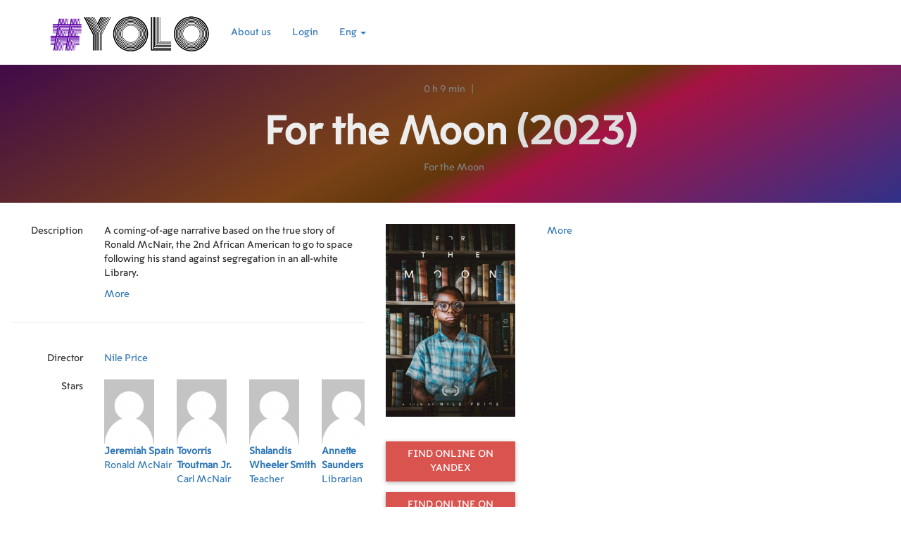

--- FILE ---
content_type: text/html; charset=UTF-8
request_url: https://yolo.lv/en/movie/48501
body_size: 7115
content:
<!DOCTYPE html>
<html lang="en">
<head>
    <meta charset="utf-8">

                        <meta http-equiv="content-language" content="en" />
                            <title>For the Moon - Yolo movies</title>
            <meta name="description" content="A coming-of-age narrative based on the true story of Ronald McNair, the 2nd African American to go to space following his stand against segregation in an all-white Library."/>
            <meta property="og:type" content="article">
            <meta property="og:url" content="https://yolo.lv/en/movie/48501">
            <meta property="og:site_name" content="yolo.lv">
                                        <meta property="og:image" content="https://yolo.lv/storage/2023_11_09/1699523884_8793/w500.jpg">
                <meta property="og:image:width" content="500">
                        <meta property="og:description" content="A coming-of-age narrative based on the true story of Ronald McNair, the 2nd African American to go to space following his stand against segregation in an all-white Library." />
                            <meta property="article:published_time" content="2023-11-07">
                        <meta property="og:title" content="For the Moon - Yolo movies">
            
    <meta property="fb:app_id" content="572618339768766">

    <meta http-equiv="X-UA-Compatible" content="IE=edge">
    <meta name="viewport" content="width=device-width, initial-scale=1">

    <link rel="icon" href="/img/film_128_black.png" />

    <style>
        @font-face {
            font-family: 'VanishingBoy';
            src: url('/blog-title.otf');
        }
        @font-face {
            font-family: 'MoscowSans';
            src: url('/moscow-snas.ttf');
        }
        @font-face {
            font-family: 'NotoSans';
            src: url('/blog.ttf');
        }


    </style>

    <!-- Google Fonts -->
        <link href="https://fonts.googleapis.com/css?family=Roboto" rel="stylesheet">
    <link rel="stylesheet" href="https://maxcdn.bootstrapcdn.com/bootstrap/3.3.7/css/bootstrap.min.css" integrity="sha384-BVYiiSIFeK1dGmJRAkycuHAHRg32OmUcww7on3RYdg4Va+PmSTsz/K68vbdEjh4u" crossorigin="anonymous">
    <link rel="stylesheet" href="//cdnjs.cloudflare.com/ajax/libs/bootstrap-table/1.11.1/bootstrap-table.min.css">
    <link href="/css/lightbox.min.css" rel="stylesheet">

    <link rel="stylesheet" href="/css/style_material_5.css?v14">


        <!-- Global site tag (gtag.js) - Google Analytics -->
    <script async src="https://www.googletagmanager.com/gtag/js?id=UA-115507970-1"></script>
    <script>
        window.dataLayer = window.dataLayer || [];
        function gtag(){dataLayer.push(arguments);}
        gtag('js', new Date());

        gtag('config', 'UA-115507970-1');
    </script>
    

</head>

<body>

<nav class="navbar white">
    <div class="container nav-container">
        <div class="navbar-header">
            <button type="button" class="navbar-toggle collapsed navbar-button nav-btn-cst" data-toggle="collapse" data-target="#navbar" aria-expanded="false" aria-controls="navbar">
                <span class="sr-only">Toggle navigation</span>
                <span class="glyphicon glyphicon-align-justify" aria-hidden="true"></span>
            </button>
            <a class="navbar-brand" href="/en/movies">
                                                                                                                    <img class="nav-logo" alt="Yolo logo" src="/img/material/logo_transparent_small.png" />
                            </a>
        </div>
        <div id="navbar" class="navbar-collapse collapse">
            <ul class="nav navbar-nav">
                                <li><a href="/about">About us</a></li>
                
                                    <li><a href="/login">Login</a></li>
                                
                <li class="dropdown">
                    <a href="#" class="dropdown-toggle" data-toggle="dropdown" role="button" aria-haspopup="true" aria-expanded="false">Eng <span class="caret"></span></a>
                    <ul class="dropdown-menu">
                                                    <li><a href="/lv/movie/48501">Lat</a></li>
                            <li><a href="/ru/movie/48501">Rus</a></li>
                            <li><a href="/en/movie/48501">Eng</a></li>
                                            </ul>
                </li>
            </ul>
        </div><!--/.nav-collapse -->
    </div>
</nav>




<div class="container-fluid">
    <div class="row">
        <div class="col-md-12">
                <span itemscope itemtype="http://schema.org/Movie">
    <div class="row blog-top-row" style="margin-bottom: 30px;">
        <div class="col-xs-12">
            <meta itemprop="inLanguage" content="en">
            <meta itemprop="alternativeHeadline" content="For the Moon">
            <div class="row">
                <div class="col-xs-12 col-sm-12 text-center">
                    <span class="small-title">
                                                                        0 h 9 min
                        <span class="small-title-separator">|</span>                                                                                                                    </span>
                </div>
                            </div>
            <div class="row">
                <div class="col-xs-12 text-center">
                    <h1 itemprop="name">For the Moon <span class="title-year">(2023)</span>                            </h1>
                </div>
                <div class="col-xs-12 col-sm-4 col-md-3">
                                    </div>
                <div class="col-xs-12 col-sm-4 col-md-6 text-center">
                    <span class="title-under small-title">
                        For the Moon
                    </span>
                    <span class="small-title">
                                            </span>
                </div>
            </div>

                    </div>
    </div>



            <div class="row">
    <div class="col-sm-4 col-md-3 col-lg-2 col-sm-push-7 col-md-push-6 col-lg-push-5">
        <div class="row">
            <div class="col-xs-5 col-sm-12">
                <img class="img-responsive" style="margin: 0 auto; max-height: 400px;" src="/storage/2023_11_09/1699523884_8793/w500.jpg" alt="For the Moon - poster" title="For the Moon" itemprop="image">
            </div>
            <div class="col-xs-7 hidden-sm hidden-md hidden-lg">

                    <p>
            <span itemprop="description" id="descr" style="text-overflow:ellipsis;;overflow:hidden;display: -webkit-box;-webkit-line-clamp: 4;-webkit-box-orient: vertical;">
                            A coming-of-age narrative based on the true story of Ronald McNair, the 2nd African American to go to space following his stand against segregation in an all-white Library.
                        </span>
        <div class="btn-link" onclick="$('#descr').css('-webkit-line-clamp', '1000'); $(this).hide()">More</div>
        </p>
                                                                                                                                                            </div>
                </div>
        <div class="row">
            <div class="col-xs-12 text-center">
                <div class="btn-group">
                    
                </div>
                
            </div>
        </div>

                
        <div class="row">
            <div class="col-xs-12 text-center">
                                                                                       <a class="btn btn-danger" style="margin-top: 15px;"  href="https://yandex.ru/video/search?text=For%20the%20Moon%20online%20free&duration=long" target="_blank">Find online on Yandex</a>
                    <a class="btn btn-danger" style="margin-top: 15px;margin-bottom: 15px;"  href="https://www.google.com/#q=For%20the%20Moon%20online%20free&tbm=vid&tbs=dur:l" target="_blank">Find online on Google</a>
                                            </div>
        </div>
        <div class="row hidden-xs">
            <div class="col-xs-12 text-center">
                                    </div>
        </div>
    </div>
    <div class="col-sm-7 col-md-6 col-lg-5 col-sm-pull-4 col-md-pull-3 col-lg-pull-2">

                    <meta itemprop="datePublished" content="2023-11-07">
        

        <div class="row hidden-xs">
            <div class="col-xs-3 text-right row-block-name">Description</div>
            <div class="col-xs-12 col-sm-9">
                    <p>
            <span itemprop="description" id="descr" style="text-overflow:ellipsis;;overflow:hidden;display: -webkit-box;-webkit-line-clamp: 4;-webkit-box-orient: vertical;">
                            A coming-of-age narrative based on the true story of Ronald McNair, the 2nd African American to go to space following his stand against segregation in an all-white Library.
                        </span>
        <div class="btn-link" onclick="$('#descr').css('-webkit-line-clamp', '1000'); $(this).hide()">More</div>
        </p>
                                                                                                                                                                                                                                                                                                                                                                                                                                                                                                                                                                                                                                                                                                                                                                                                                                        </div>
        </div>
        <hr>
        <div class="row">
                                                        <div class="col-xs-12 col-sm-6">
                                    <div class="row row-block">
                        <div class="col-xs-12 col-sm-6 text-right row-block-name">Director</div>
                        <div class="col-xs-12 col-sm-6">
                                                            <a
            href="/en/person/350728"
            rel="popover"
            data-img=""
            data-cont=''
    >Nile Price</a>                                                    </div>
                    </div>
                            </div>
                        <div class="col-xs-12 col-sm-6">
                            </div>
        </div>

                <div class="row">
            <div class="col-xs-12">
                <div class="row row-block">
                    <div class="col-xs-12 col-sm-3 text-right row-block-name">Stars</div>
                    <div class="col-xs-12 col-sm-9">
                        <div style="overflow-x: scroll;overflow-y: hidden;white-space: nowrap;">
                                                                                                                                                                        <a  href="/en/person/350724">
                                        <div style="display: inline-block; width: 100px;overflow-y: hidden;white-space: normal; ">
                                                                                                                                                                                <img alt="Jeremiah Spain" src="/img/no_person_photo.png" style="max-height: 92px;"><br>
                                            <div style="height: 80px;">
                                                <b>Jeremiah Spain</b><br>
                                                Ronald McNair
                                            </div>
                                        </div>
                                        </a>
                                                                                                                                                <a  href="/en/person/350725">
                                        <div style="display: inline-block; width: 100px;overflow-y: hidden;white-space: normal; ">
                                                                                                                                                                                <img alt="Tovorris Troutman Jr." src="/img/no_person_photo.png" style="max-height: 92px;"><br>
                                            <div style="height: 80px;">
                                                <b>Tovorris Troutman Jr.</b><br>
                                                Carl McNair
                                            </div>
                                        </div>
                                        </a>
                                                                                                                                                <a  href="/en/person/350726">
                                        <div style="display: inline-block; width: 100px;overflow-y: hidden;white-space: normal; ">
                                                                                                                                                                                <img alt="Shalandis Wheeler Smith" src="/img/no_person_photo.png" style="max-height: 92px;"><br>
                                            <div style="height: 80px;">
                                                <b>Shalandis Wheeler Smith</b><br>
                                                Teacher
                                            </div>
                                        </div>
                                        </a>
                                                                                                                                                <a  href="/en/person/350727">
                                        <div style="display: inline-block; width: 100px;overflow-y: hidden;white-space: normal; ">
                                                                                                                                                                                <img alt="Annette Saunders" src="/img/no_person_photo.png" style="max-height: 92px;"><br>
                                            <div style="height: 80px;">
                                                <b>Annette Saunders</b><br>
                                                Librarian
                                            </div>
                                        </div>
                                        </a>
                                                                                                    <div style="display: inline-block; width: 100px;overflow-y: hidden;white-space: normal; ">
                                    <a href="#actor-list">Others...</a>
                                </div>
                                                    </div>
                    </div>
                </div>
            </div>
        </div>
        
        <div class="row">
                                                                    <div class="col-xs-6">
                            </div>
        </div>

        <div class="row">
            <div class="col-xs-12">
                <div class="row row-block">
                                                                                    <div class="col-xs-3 text-right row-block-name">Links</div>
                        <div class="col-xs-9">
                                                            <div style="float: left; margin-right: 5px;"><a href="http://www.imdb.com/title/tt27449300/" target="_blank"><img alt="Movie IMDb page" src="/img/imdb.png" width="50"></a></div>
                                                                                                                            <div style="float: left; margin-right: 5px;"><a href="https://www.themoviedb.org/movie/1194010/" target="_blank"><img  alt="Movie the movie database page" src="/img/tmdb.svg" width="50"></a></div>
                                                                                                                                                                                                                                </div>
                    
                </div>
            </div>
                                                                                
                                                                </div>

        
                                                
        <div class="row">
            <div class="col-xs-12">
                <div class="row row-block">
                    <div class="col-xs-3 text-right row-block-name">Production</div>
                    <div class="col-xs-9">
                                                    N/A
                                            </div>
                </div>
            </div>
        </div>

                <div class="row">
            <div class="col-xs-12">
                <div class="row row-block">
                    <div class="col-xs-3 text-right row-block-name" id="actor-list">Actor</div>
                    <div class="col-xs-9">
                        <span id="cast" style="text-overflow:ellipsis;;overflow:hidden;display: -webkit-box;-webkit-line-clamp: 4;-webkit-box-orient: vertical;">
                                                                                                                                                    <a
                                href="/en/person/350724"
                                rel="popover"
                                data-img=""
                                data-cont=''
                                >Jeremiah Spain</a>,                                                                                                                             <a
                                href="/en/person/350725"
                                rel="popover"
                                data-img=""
                                data-cont=''
                                >Tovorris Troutman Jr.</a>,                                                                                                                             <a
                                href="/en/person/350726"
                                rel="popover"
                                data-img=""
                                data-cont=''
                                >Shalandis Wheeler Smith</a>,                                                                                                                             <a
                                href="/en/person/350727"
                                rel="popover"
                                data-img=""
                                data-cont=''
                                >Annette Saunders</a>                                                                            </span>
                        <div class="btn-link" onclick="$('#cast').css('-webkit-line-clamp', '1000'); $(this).hide()">More</div>
                    </div>
                </div>
            </div>
        </div>
        
                <div class="row">
            <div class="col-xs-12">
                <div class="row row-block">
                    <div class="col-xs-3 text-right row-block-name">Creators</div>
                    <div class="col-xs-9">
                        <span id="crew" style="text-overflow:ellipsis;;overflow:hidden;display: -webkit-box;-webkit-line-clamp: 4;-webkit-box-orient: vertical;">
                                                                                                                                                    <meta itemprop="director" content="Nile Price">                                <a
                                href="/en/person/350728"
                                rel="popover"
                                data-img=""
                                data-cont=''
                                >Nile Price (Director)</a>,                                                                                                                                                             <a
                                href="/en/person/350729"
                                rel="popover"
                                data-img=""
                                data-cont=''
                                >Aliea Clark (Producer)</a>,                                                                                                                                                             <a
                                href="/en/person/350730"
                                rel="popover"
                                data-img=""
                                data-cont=''
                                >Ivan Rome (Producer)</a>                                                                            </span>
                        <div class="btn-link" onclick="$('#crew').css('-webkit-line-clamp', '1000'); $(this).hide()">More</div>
                    </div>
                </div>
            </div>
        </div>
        
        
                    <div class="row">
                <div class="col-xs-12">
                    <div class="row row-block">
                        <div class="col-xs-3 text-right row-block-name">Release dates</div>
                        <div class="col-xs-9">
                        <span id="rel_dates" style="text-overflow:ellipsis;;overflow:hidden;display: -webkit-box;-webkit-line-clamp: 4;-webkit-box-orient: vertical;">
                                                            20.10.2023 (US)                                                    </span>
                            <div class="btn-link" onclick="$('#rel_dates').css('-webkit-line-clamp', '1000'); $(this).hide()">More</div>
                        </div>
                    </div>
                </div>
            </div>
        
            </div>

    <div class="col-sm-12 col-md-3 col-lg-4">
                    <div class="col-xs-12">
                <div class="row">
                                            <div class="col-xs-12">
                            <div class="row">
                                                                <div class="col-xs-12">
                                        <span id="pictures" class="image-list">
                                                                                                                                                                                </span>
                                    <div class="btn-link" onclick="$('#pictures').css('-webkit-line-clamp', '1000'); $(this).hide()">More</div>
                                </div>
                            </div>
                        </div>
                                    </div>
                            </div>
            <div class="col-xs-12 text-center">
                            </div>
            </div>
</div>
<div class="row hidden-sm hidden-md hidden-lg">
    <div class="col-xs-12 text-center">
                    </div>
</div>


<!-- Modal -->
<div class="modal fade" id="reviewModal" tabindex="-1" role="dialog" aria-labelledby="reviewModalLabel">
    <div class="modal-dialog" role="document">
        <div class="modal-content">
            <div class="modal-header">
                <button type="button" class="close" data-dismiss="modal" aria-label="Close"><span aria-hidden="true">&times;</span></button>
                <h4 class="modal-title" id="reviewModalLabel">Rate by criteria</h4>
            </div>
            <div class="modal-body">
                
            </div>
            <div class="modal-footer">
                <button type="button" class="btn btn-info btn-rounded" data-toggle="modal" data-target="#addCriteriaModal">Add another criteria</button>
                <button type="button" class="btn btn-danger btn-rounded" data-dismiss="modal">Save</button>
            </div>
        </div>
    </div>
</div>

<!-- Modal -->
<div class="modal fade" id="addCriteriaModal" tabindex="-1" role="dialog" aria-labelledby="addCriteriaModalLabel">
    <div class="modal-dialog" role="document">
        <div class="modal-content">
            <div class="modal-header">
                <button type="button" class="close" data-dismiss="modal" aria-label="Close"><span aria-hidden="true">&times;</span></button>
                <h4 class="modal-title" id="addCriteriaModalLabel">Add criteria</h4>
            </div>
            <div class="modal-body">
                <div class="row"><div class="col-xs-12"><form><p class="bg-warning mark-name-message" style="display:none;">Please enter at least one translation of name</p><div class="form-group"><label>Name in English</label><input type="input" class="form-control" id="new-criteria-name"></div><div class="form-group"><label>Description in English</label><input type="input" class="form-control" id="new-criteria-description"></div><div class="form-group"><label>Name in Latvian</label><input type="input" class="form-control" id="new-criteria-name-lv"></div><div class="form-group"><label>Description in Latvian</label><input type="input" class="form-control" id="new-criteria-description-lv"></div><div class="form-group"><label>Name in Russian</label><input type="input" class="form-control" id="new-criteria-name-ru"></div><div class="form-group"><label>Description in Russian</label><input type="input" class="form-control" id="new-criteria-description-ru"></div><div class="form-group"><p class="bg-warning mark-error-message" style="display:none;">Please select mark</p><label>Your mark                                                            <div data-film-id="48501"
                                     data-mark="1"
                                     class="btn btn-success btn-rounded mmc-48501 movie-mark-criteria-button"
                                >
                                    1
                                </div><div data-film-id="48501"
                                     data-mark="2"
                                     class="btn btn-success btn-rounded mmc-48501 movie-mark-criteria-button"
                                >
                                    2
                                </div><div data-film-id="48501"
                                     data-mark="3"
                                     class="btn btn-success btn-rounded mmc-48501 movie-mark-criteria-button"
                                >
                                    3
                                </div><div data-film-id="48501"
                                     data-mark="4"
                                     class="btn btn-success btn-rounded mmc-48501 movie-mark-criteria-button"
                                >
                                    4
                                </div><div data-film-id="48501"
                                     data-mark="5"
                                     class="btn btn-success btn-rounded mmc-48501 movie-mark-criteria-button"
                                >
                                    5
                                </div></label></div></form></div></div>
            </div>
            <div class="modal-footer">
                <button type="button" class="btn btn-info btn-rounded" data-dismiss="modal">Cancel</button>
                <div data-film-id="48501" class="btn btn-danger btn-rounded add-new-criteria">Save</div>
            </div>
        </div>
    </div>
</div>





<!-- Modal -->
<div class="modal fade" id="videoReviewModal" tabindex="-1" role="dialog">
    <div class="modal-dialog modal-lg" role="document">
        <div class="modal-content">
            <div class="modal-header">

            </div>
            <div class="modal-body">
                <div class="row">
                    <div class="col-xs-12" id="video-review-body">
                    </div>
                </div>
            </div>
            <div class="modal-footer">
                <button type="button" class="btn btn-info btn-rounded" data-dismiss="modal">Close</button>
            </div>
        </div>
    </div>
</div>
    
    <div class="row">
        <div class="col-xs-12" style="overflow: hidden;"><div class="fb-like" data-href="https://yolo.lv/en/movie/48501" data-layout="standard" data-action="like" data-size="small" data-show-faces="true" data-share="true"></div></div>
    </div>

    <h2>Another movies</h2>
    <div class="row">
                                                <div class="col-xs-6 col-sm-4 col-md-2 col-lg-2">
                <a class="text-center" href="/en/movie/17605">
                    <img class="img-responsive rand-img" alt="Jekyll &amp; Hyde" style="margin: 0 auto;" src="/storage/2020_04_29/1588189821_021/w500.jpg" alt="Jekyll &amp; Hyde - poster" title="Jekyll &amp; Hyde">
                    <h4 style="text-overflow:ellipsis;;overflow:hidden;display: -webkit-box;-webkit-line-clamp: 3;-webkit-box-orient: vertical; height: 3.5em;">Jekyll &amp; Hyde</h4>
                </a>
            </div>
                    <div class="col-xs-6 col-sm-4 col-md-2 col-lg-2">
                <a class="text-center" href="/en/movie/17679">
                    <img class="img-responsive rand-img" alt="The Debtors" style="margin: 0 auto;" src="/storage/2020_04_29/1588184717_4643/w500.jpg" alt="The Debtors - poster" title="The Debtors">
                    <h4 style="text-overflow:ellipsis;;overflow:hidden;display: -webkit-box;-webkit-line-clamp: 3;-webkit-box-orient: vertical; height: 3.5em;">The Debtors</h4>
                </a>
            </div>
                    <div class="col-xs-6 col-sm-4 col-md-2 col-lg-2">
                <a class="text-center" href="/en/movie/17685">
                    <img class="img-responsive rand-img" alt="The Two-Headed Spy" style="margin: 0 auto;" src="/storage/2020_04_29/1588184775_7762/w500.jpg" alt="The Two-Headed Spy - poster" title="The Two-Headed Spy">
                    <h4 style="text-overflow:ellipsis;;overflow:hidden;display: -webkit-box;-webkit-line-clamp: 3;-webkit-box-orient: vertical; height: 3.5em;">The Two-Headed Spy</h4>
                </a>
            </div>
                    <div class="col-xs-6 col-sm-4 col-md-2 col-lg-2">
                <a class="text-center" href="/en/movie/17702">
                    <img class="img-responsive rand-img" alt="Solo for Sparrow" style="margin: 0 auto;" src="/storage/2020_04_29/1588185035_0459/w500.jpg" alt="Solo for Sparrow - poster" title="Solo for Sparrow">
                    <h4 style="text-overflow:ellipsis;;overflow:hidden;display: -webkit-box;-webkit-line-clamp: 3;-webkit-box-orient: vertical; height: 3.5em;">Solo for Sparrow</h4>
                </a>
            </div>
                    <div class="col-xs-6 col-sm-4 col-md-2 col-lg-2">
                <a class="text-center" href="/en/movie/17755">
                    <img class="img-responsive rand-img" alt="It&#039;s All About Love" style="margin: 0 auto;" src="/storage/2020_04_29/1588190958_8112/w500.jpg" alt="It&#039;s All About Love - poster" title="It&#039;s All About Love">
                    <h4 style="text-overflow:ellipsis;;overflow:hidden;display: -webkit-box;-webkit-line-clamp: 3;-webkit-box-orient: vertical; height: 3.5em;">It&#039;s All About Love</h4>
                </a>
            </div>
                    <div class="col-xs-6 col-sm-4 col-md-2 col-lg-2">
                <a class="text-center" href="/en/movie/17796">
                    <img class="img-responsive rand-img" alt="St Trinian&#039;s 2: The Legend of Fritton&#039;s Gold" style="margin: 0 auto;" src="/storage/2020_04_29/1588191276_0299/w500.jpg" alt="St Trinian&#039;s 2: The Legend of Fritton&#039;s Gold - poster" title="St Trinian&#039;s 2: The Legend of Fritton&#039;s Gold">
                    <h4 style="text-overflow:ellipsis;;overflow:hidden;display: -webkit-box;-webkit-line-clamp: 3;-webkit-box-orient: vertical; height: 3.5em;">St Trinian&#039;s 2: The Legend of Fritton&#039;s Gold</h4>
                </a>
            </div>
            </div>

    
    
    
                                
</span>



        </div>
    </div>
</div>


<footer>
    <div class="container-fluid">
        <div class="row footer-contacts-row" style="background-image: url(/img/material/contacts_optimized.jpg);background-size: 100%; background-position-x: center;background-position-y: center; background-repeat: no-repeat;">
                                                    <div class="col-xs-6 text-center"><h3>Powered by</h3></div>
            <div class="col-xs-6 text-center"><a href="//kovalovs.lv" rel="noreferrer" target="_blank"><img alt="SL production logo" height="90" src="/img/material/sl_logo_white_small.png"></a></div>
        </div>
    </div>
</footer>



<script src="/bundles/fosjsrouting/js/router.min.js"></script>
<script src="/js/routing?callback=fos.Router.setData"></script>

<script src="https://ajax.googleapis.com/ajax/libs/jquery/1.12.4/jquery.min.js"></script>

<script src="https://maxcdn.bootstrapcdn.com/bootstrap/3.3.7/js/bootstrap.min.js" integrity="sha384-Tc5IQib027qvyjSMfHjOMaLkfuWVxZxUPnCJA7l2mCWNIpG9mGCD8wGNIcPD7Txa" crossorigin="anonymous"></script>




<script src="/js/lightbox.min.js"></script>
<!-- Template Specisifc Custom Javascript File -->
<script src="/js/custom.js"></script>

<script>
    $(function () {
        $('a[rel=popover]').popover({
            html: true,
            trigger: 'hover',
            placement: 'bottom',
            content: function(){
                if ($(this).data('img') != '') {
                    return '<img alt="Yolo" src="'+$(this).data('img') + '" />' + $(this).data('cont');
                }
                return $(this).data('cont');
            }
        });
    })
</script>
<script>
    lightbox.option({
        'wrapAround': true
    })
</script>

<script>
    var resF = function () {
        var w = $('.movie-poster-col').first().outerWidth();
        if (w > 0) {
            var h = w * 1.4;
            $('.movie-poster-col').height(h);
        }
    };

    resF();

    $(function () {
        resF();
    });

    $(window).resize(function(){
        resF();
    });

</script>
<div id="fb-root"></div>
<script>(function(d, s, id) {
        var js, fjs = d.getElementsByTagName(s)[0];
        if (d.getElementById(id)) return;
        js = d.createElement(s); js.id = id;
        js.src = 'https://connect.facebook.net/ru_RU/sdk.js#xfbml=1&version=v3.2&appId=572618339768766&autoLogAppEvents=1';
        fjs.parentNode.insertBefore(js, fjs);
    }(document, 'script', 'facebook-jssdk'));</script>
    <script>
        $('.wishlist-button').bind('click', function () {
            var self = this;
            var movie = $(self).data('film-id');
            var selfStatus = $(self).data('status');
            var status = 0;


            if ($(self).hasClass('button-off')) {
                $('.ml-' + movie).addClass('button-off');
                $('.md-' + movie).addClass('button-off');
                $('.wwb-' + movie).addClass('button-off');
                $('.wwtwb-' + movie).addClass('button-off');
                $(self).removeClass('button-off');
                status = selfStatus;
            } else {
                $('.ml-' + movie).addClass('button-off');
                $('.md-' + movie).addClass('button-off');
                $('.wwb-' + movie).addClass('button-off');
                $('.wwtwb-' + movie).addClass('button-off');
            }
            $.ajax({
                url: Routing.generate('api_wishlist_status', {'movie': movie}),
                type: 'POST',
                dataType: "json",
                data: {'status': status},
                success: function (data) {
                }
            });
        })
    </script>
    <script>
        $('.movie-like-button').bind('click', function () {
            var self = this;
            var movie = $(self).data('film-id');
            var selfRatio = $(self).data('ratio');
            var ratio = 0;


            if ($(self).hasClass('button-off')) {
                $('.ml-' + movie).addClass('button-off');
                $('.md-' + movie).addClass('button-off');
                $('.wwb-' + movie).addClass('button-off');
                $('.wwtwb-' + movie).addClass('button-off');
                $(self).removeClass('button-off');
                ratio = selfRatio;
            } else {
                $('.wwb-' + movie).removeClass('button-off');
                $('.ml-' + movie).addClass('button-off');
                $('.md-' + movie).addClass('button-off');
            }
            $.ajax({
                url: Routing.generate('api_movie_like_status', {'movie': movie}),
                type: 'POST',
                dataType: "json",
                data: {'ratio': ratio},
                success: function (data) {
                }
            });
        })
    </script>
    <script>
        $('.movie-mark-button').bind('click', function () {
            var self = this;
            var movie = $(self).data('film-id');
            var criteriaId = $(self).data('criteria-id');
            var mark = $(self).data('mark');

            if ($(self).hasClass('button-off')) {
                $('.mm-' + movie + '-' + criteriaId).removeClass('button-off');
                mark = 0;
            } else {
                $('.mm-' + movie + '-' + criteriaId).removeClass('button-off');
                $(self).addClass('button-off');
            }

            $.ajax({
                url: Routing.generate('api_movie_mark_status', {'movie': movie}),
                type: 'POST',
                dataType: "json",
                data: {'mark': mark, 'criteria': criteriaId},
                success: function (data) {
                }
            });
        })
    </script>
    <script>
        $('.movie-mark-criteria-button').bind('click', function () {
            var self = this;
            var movie = $(self).data('film-id');

            if ($(self).hasClass('button-off')) {
                $('.mmc-' + movie).removeClass('button-off');
                $('.mmc-' + movie).removeClass('button-off-' + movie);
            } else {
                $('.mmc-' + movie).removeClass('button-off');
                $('.mmc-' + movie).removeClass('button-off-' + movie);
                $(self).addClass('button-off');
                $(self).addClass('button-off-' + movie);
            }
        });

        $('.add-new-criteria').bind('click', function () {
            var self = this;
            var movie = $(self).data('film-id');
            var mark = $('.button-off-' + movie).data('mark');
            if (mark == undefined) {
                $('.mark-error-message').show();

                return;
            } else {
                $('.mark-error-message').hide();
            }

            var name = $('#new-criteria-name').val();
            var nameLv = $('#new-criteria-name-lv').val();
            var nameRu = $('#new-criteria-name-ru').val();

            if (name == '' && nameLv == '' && nameRu == '') {
                $('.mark-name-message').show();

                return;
            } else {
                $('.mark-name-message').hide();
            }

            $.ajax({
                url: Routing.generate('api_movie_criteria_add', {'movie': movie}),
                type: 'POST',
                dataType: "json",
                data: {
                    'mark': mark,
                    'name': name,
                    'description': $('#new-criteria-description').val(),
                    'nameLv': nameLv,
                    'nameRu': nameRu,
                    'descriptionLv': $('#new-criteria-description-lv').val(),
                    'descriptionRu': $('#new-criteria-description-ru').val(),
                    'groupId': $('#').val()
                },
                success: function (data) {
                    location.reload();
                }
            });
        })
    </script>
    <script>
        $('.list-add-button').bind('click', function () {
            var name = $('#new-list-name').val();
            var movie = '48501';
            $.ajax({
                url: Routing.generate('api_user_list_add'),
                type: 'POST',
                dataType: "json",
                data: {'name': name},
                success: function (data) {
                    if (data.response && data.response.id) {
                        $('#new-list-name').val('');
                        var list = $('#list-list').html();
                        $('#list-list').html(list + '<div class="row">' +
                            '                            <div class="col-xs-12 user-list-title text-center">' +
                            '                                ' + name + ' <span><div class="btn btn-danger btn-rounded add-movie-to-list add-button-0" data-id="0" data-film-id="0"><span class="glyphicon glyphicon-plus" aria-hidden="true"></span></div></span>' +
                            '                            </div>' +
                            '                        </div>');
                        $('.add-button-0').addClass('add-button-' + data.response.id);
                        $('.add-button-0').removeClass('add-button-0');
                        $('.add-button-' + data.response.id).attr('data-id', data.response.id);
                        $('.add-button-' + data.response.id).attr('data-film-id', movie);
                        $('.add-button-' + data.response.id).bind('click', bindAdd);
                    }
                }
            });
        });
        var bindAdd = function () {
            var self = this;
            var movie = $(self).data('film-id');
            var listId = $(self).data('id');

            $.ajax({
                url: Routing.generate('api_movie_to_user_list_add', {'movie': movie}),
                type: 'POST',
                dataType: "json",
                data: {'userListId': listId},
                success: function (data) {
                    var parent = $(self).parent();
                    parent.html('<span><div class="btn btn-info btn-rounded remove-movie-from-list remove-button-0" data-id="0" data-film-id="0" data-list-id="0"><span class="glyphicon glyphicon-minus" aria-hidden="true"></span></div></span>');
                    $('.remove-button-0').addClass('remove-button-' + listId);
                    $('.remove-button-0').removeClass('remove-button-0');
                    $('.remove-button-' + listId).attr('data-id', data.response.id);
                    $('.remove-button-' + listId).attr('data-film-id', movie);
                    $('.remove-button-' + listId).attr('data-list-id', listId);
                    $('.remove-button-' + listId).bind('click', bindRemove);
                    // $(self).hide();
                }
            });
        };
        $('.add-movie-to-list').bind('click', bindAdd);
        var bindRemove = function () {
            var self = this;
            var listItemId = $(self).data('id');
            var movie = $(self).data('film-id');
            var listId = $(self).data('list-id');

            $.ajax({
                url: Routing.generate('api_remove_movie_from_user_list_add', {'userListItem': listItemId}),
                type: 'POST',
                dataType: "json",
                success: function (data) {
                    var parent = $(self).parent();
                    parent.html('<span><div class="btn btn-danger btn-rounded add-movie-to-list add-button-0" data-id="0" data-film-id="0"><span class="glyphicon glyphicon-plus" aria-hidden="true"></span></div></span>');
                    $('.add-button-0').addClass('add-button-' + listId);
                    $('.add-button-0').removeClass('add-button-0');
                    $('.add-button-' + listId).attr('data-id', listId);
                    $('.add-button-' + listId).attr('data-film-id', movie);
                    $('.add-button-' + listId).bind('click', bindAdd);
                }
            });
        };
        $('.remove-movie-from-list').bind('click', bindRemove);
    </script>
                <script>
        $('.video-modal-btn').on('click', function () {
            var videoId = $(this).data('link-id');
            var video = '<iframe width="100%" height="450px" src="https://www.youtube.com/embed/' + videoId + '" frameborder="0" allow="accelerometer; autoplay; encrypted-media; gyroscope; picture-in-picture" allowfullscreen></iframe>';

            $('#video-review-body').html(video);
            $('#videoReviewModal').modal('show');
        });

        $('#videoReviewModal').on('hidden.bs.modal', function () {
            $('#video-review-body').html('');
        });
    </script>
    <script>
        $('.tab-h a').on('click', function (e) {
            e.preventDefault();
        });
        function showDesTab(tabId) {
            // this.preventDefault();
            $('.tab-h').removeClass('active');
            $('.tab-body').removeClass('active');
            $('.tab-body').removeClass('in');
            $('.tab-body').hide();
            $('.' + tabId + '-tab').addClass('active');
            $('.' + tabId + '-tab-body').addClass('active');
            $('.' + tabId + '-tab-body').addClass('in');
            $('.' + tabId + '-tab-body').show();
        }
    </script>
</body>
</html>


--- FILE ---
content_type: image/svg+xml
request_url: https://yolo.lv/img/tmdb.svg
body_size: 2474
content:
<svg id="Layer_1" data-name="Layer 1" xmlns="http://www.w3.org/2000/svg" viewBox="0 0 251.34 222.81"><defs><style>.cls-1{fill:#01d277;}</style></defs><title>PrimaryLogo_Green</title><path class="cls-1" d="M2944.56,2236.34c14.6,0,24.48-9.88,24.48-24.48V2052.58c0-14.6-9.88-24.48-24.48-24.48H2742.19c-14.6,0-24.48,9.88-24.48,24.48v198.33l12.56-14.56h0V2052.58a11.94,11.94,0,0,1,11.92-11.92h202.37a11.94,11.94,0,0,1,11.92,11.92v159.28a11.94,11.94,0,0,1-11.92,11.92H2760.82l-12.56,12.56-0.08-.1" transform="translate(-2717.71 -2028.09)"/><polygon class="cls-1" points="61.38 77.29 68.32 77.29 68.32 49.52 76.96 49.52 76.96 42.63 52.74 42.63 52.74 49.52 61.38 49.52 61.38 77.29"/><polygon class="cls-1" points="99.53 77.29 106.47 77.29 106.47 42.58 99.53 42.58 99.53 56.46 89.14 56.46 89.14 42.58 82.2 42.58 82.2 77.29 89.14 77.29 89.14 63.4 99.53 63.4 99.53 77.29"/><polygon class="cls-1" points="132.25 70.34 119.23 70.34 119.23 63.4 130.35 63.4 130.35 56.46 119.23 56.46 119.23 49.52 131.66 49.52 131.66 42.58 112.28 42.58 112.28 77.29 132.25 77.29 132.25 70.34"/><polygon class="cls-1" points="68.66 101.35 54.97 86.11 52.74 86.11 52.74 121.35 59.78 121.35 59.78 101.98 68.66 111.3 77.54 101.98 77.5 121.35 84.53 121.35 84.53 86.11 82.35 86.11 68.66 101.35"/><path class="cls-1" d="M2825.75,2114.16c-23.88,0-23.88,35.77,0,35.77S2849.63,2114.16,2825.75,2114.16Zm0,28.59c-13.88,0-13.88-21.45,0-21.45S2839.63,2142.75,2825.75,2142.75Z" transform="translate(-2717.71 -2028.09)"/><rect class="cls-1" x="165.37" y="86.65" width="6.94" height="34.7"/><polygon class="cls-1" points="185.07 114.41 185.07 107.47 196.19 107.47 196.19 100.53 185.07 100.53 185.07 93.59 197.5 93.59 197.5 86.65 178.13 86.65 178.13 121.35 198.09 121.35 198.09 114.41 185.07 114.41"/><path class="cls-1" d="M2780.79,2158.81h-10.34v34.7h10.34C2803.89,2193.51,2803.89,2158.81,2780.79,2158.81Zm0,27.76h-3.4v-20.82h3.4C2794.28,2165.75,2794.28,2186.57,2780.79,2186.57Z" transform="translate(-2717.71 -2028.09)"/><path class="cls-1" d="M2824,2176.13c2.18-1.5,3.11-4.22,3.2-6.84,0.15-6.12-3.69-10.53-9.85-10.53h-13.74v34.75h13.74a10.32,10.32,0,0,0,10.24-10.44A8.43,8.43,0,0,0,2824,2176.13Zm-13.4-10.44h6.17a3.51,3.51,0,0,1,0,7h-6.17v-7Zm6.17,20.87h-6.17v-6.94h6.17a3.41,3.41,0,0,1,3.49,3.45A3.45,3.45,0,0,1,2816.77,2186.57Z" transform="translate(-2717.71 -2028.09)"/><polygon class="cls-1" points="144.01 105.38 134.87 86.65 126.86 86.65 143.23 122.08 144.79 122.08 161.15 86.65 153.14 86.65 144.01 105.38"/></svg>